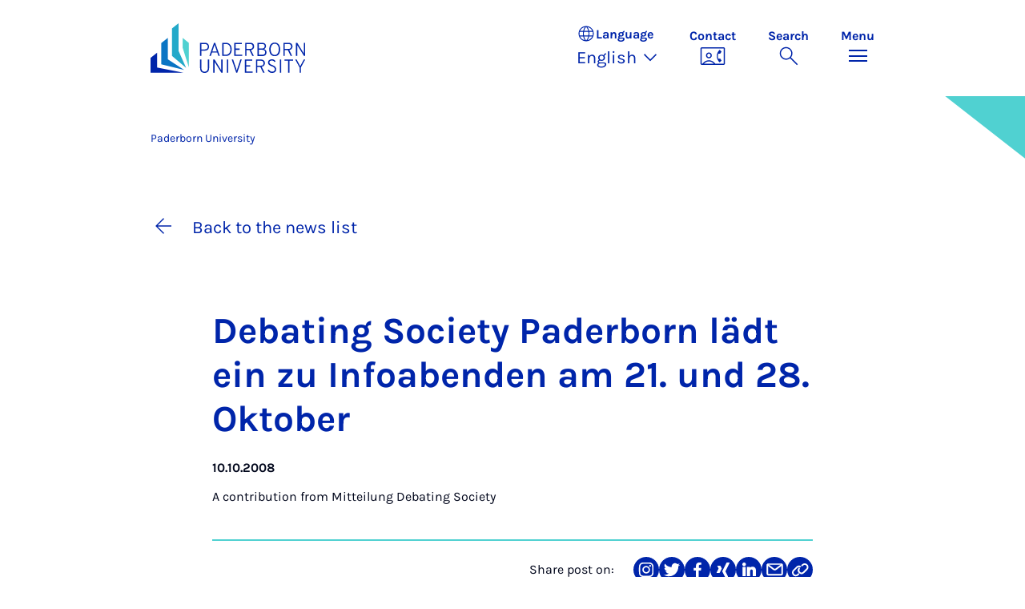

--- FILE ---
content_type: text/html; charset=utf-8
request_url: https://www.uni-paderborn.de/en/news-item/14141
body_size: 15995
content:
<!DOCTYPE html>
<html lang="en">
<head>

<meta charset="utf-8">
<!-- 
	Copyright Universität Paderborn

	This website is powered by TYPO3 - inspiring people to share!
	TYPO3 is a free open source Content Management Framework initially created by Kasper Skaarhoj and licensed under GNU/GPL.
	TYPO3 is copyright 1998-2026 of Kasper Skaarhoj. Extensions are copyright of their respective owners.
	Information and contribution at https://typo3.org/
-->


<link rel="icon" href="/_assets/2fef5a57ccfb6518b32ca960619c0f44/Icons/favicon.ico" type="image/vnd.microsoft.icon">
<title>Debating Society Paderborn lädt ein zu Infoabenden am 21. und 28. Oktober | </title>
<meta name="generator" content="TYPO3 CMS">
<meta name="description" content="Zu Infoabenden lädt die studentische Initiative Debating Society Paderborn, der englischsprachige Debattierclub der Universität Paderborn, ein. Die Veranstaltungen finden am 21. und 28. Oktober auf dem Campus um jeweils 20 Uhr im Raum C 3.212 statt.">
<meta name="viewport" content="width=device-width, initial-scale=1, minimum-scale=1, maximum-scale=5">
<meta property="og:title" content="Debating Society Paderborn lädt ein zu Infoabenden am 21. und 28. Oktober">
<meta property="og:type" content="article">
<meta property="og:url" content="https://www.uni-paderborn.de/en/news-item/14141">
<meta property="og:site_name" content="Uni Paderborn">
<meta property="og:image" content="https://www.uni-paderborn.de/fileadmin/news_import/P1000955.JPG">
<meta property="og:image:width" content="1024">
<meta property="og:image:height" content="768">
<meta property="og:description" content="Zu Infoabenden lädt die studentische Initiative Debating Society Paderborn, der englischsprachige Debattierclub der Universität Paderborn, ein. Die Veranstaltungen finden am 21. und 28. Oktober auf dem Campus um jeweils 20 Uhr im Raum C 3.212 statt.">
<meta name="twitter:card" content="summary">
<meta property="upb:pageid" content="191">
<meta property="upb:changed" content="16.06.2024 21:58:14">
<meta property="upb:changedts" content="1718567894">
<meta name="copyright" content="Universität Paderborn">


<link rel="stylesheet" href="/typo3temp/assets/compressed/merged-651ef7f60a1f7281557e400a5c662884-11f13ed3c799fcf4dfcaa548e827ef6a.css.gz?1768800185" media="all">
<link href="/_assets/41f313ddc60e6583fa91411440628db0/Dist/Css/stage.min.css?1768558488" rel="stylesheet" >
<link href="/_assets/41f313ddc60e6583fa91411440628db0/Dist/Css/anchor-navigation.min.css?1768558488" rel="stylesheet" >
<link href="/_assets/41f313ddc60e6583fa91411440628db0/Dist/Css/breadcrumb.min.css?1768558488" rel="stylesheet" >






<link rel="apple-touch-icon" sizes="57x57" href="/typo3conf/ext/upb_base/Resources/Public/Icons/favicons/apple-icon-57x57.png">
<link rel="apple-touch-icon" sizes="60x60" href="/typo3conf/ext/upb_base/Resources/Public/Icons/favicons/apple-icon-60x60.png">
<link rel="apple-touch-icon" sizes="72x72" href="/typo3conf/ext/upb_base/Resources/Public/Icons/favicons/apple-icon-72x72.png">
<link rel="apple-touch-icon" sizes="76x76" href="/typo3conf/ext/upb_base/Resources/Public/Icons/favicons/apple-icon-76x76.png">
<link rel="apple-touch-icon" sizes="114x114" href="/typo3conf/ext/upb_base/Resources/Public/Icons/favicons/apple-icon-114x114.png">
<link rel="apple-touch-icon" sizes="120x120" href="/typo3conf/ext/upb_base/Resources/Public/Icons/favicons/apple-icon-120x120.png">
<link rel="apple-touch-icon" sizes="144x144" href="/typo3conf/ext/upb_base/Resources/Public/Icons/favicons/apple-icon-144x144.png">
<link rel="apple-touch-icon" sizes="152x152" href="/typo3conf/ext/upb_base/Resources/Public/Icons/favicons/apple-icon-152x152.png">
<link rel="apple-touch-icon" sizes="180x180" href="/typo3conf/ext/upb_base/Resources/Public/Icons/favicons/apple-icon-180x180.png">
<link rel="icon" type="image/png" href="/typo3conf/ext/upb_base/Resources/Public/Icons/favicons/favicon-32x32.png" sizes="32x32">
<link rel="icon" type="image/png" href="/typo3conf/ext/upb_base/Resources/Public/Icons/favicons/favicon-96x96.png" sizes="96x96">
<link rel="icon" type="image/png" href="/typo3conf/ext/upb_base/Resources/Public/Icons/favicons/favicon-16x16.png" sizes="16x16">


<meta name="msapplication-TileImage" content="/typo3conf/ext/upb_base/Resources/Public/Icons/favicons/ms-icon-144x144.png">
<link href="/typo3conf/ext/upb/Resources/Public/Files/fonts/fontawesome-webfont.woff2" as="font" crossorigin>
<link rel="canonical" href="https://www.uni-paderborn.de/en/news-item/14141"/>

<link rel="alternate" hreflang="de-DE" href="https://www.uni-paderborn.de/nachricht/14141"/>
<link rel="alternate" hreflang="en-GB" href="https://www.uni-paderborn.de/en/news-item/14141"/>
<link rel="alternate" hreflang="x-default" href="https://www.uni-paderborn.de/nachricht/14141"/>
</head>
<body>

    
    

    
    








<header class="main-header sticky-top w-100">
    <nav class="navbar">
        <div class="container">
            
                    
                            <a class="navbar-brand" title="To the homepage" href="/en/">
                                <img alt="UPB Logo" src="/_assets/41f313ddc60e6583fa91411440628db0/Dist/Media/images/upb-logo-en.svg" width="384" height="123" />
                            </a>
                        
                
            <div class="d-flex navbar-actions">
                <div class="navbar-action-item d-none d-lg-block lang-switch">
                    <button class="navbar-button" data-bs-toggle="popover" data-bs-placement="bottom"
                            data-bs-offset="-40,0" data-bs-content-id="popover-content" tabindex="0" role="button">
                        <span class="header">
                            <span>Language</span>
                            
<svg xmlns="http://www.w3.org/2000/svg" class="icon "><use xlink:href="#icon-language"></use></svg>

                            <span class="label">Language</span>
                        </span>
                        
                            
                        
                            
                                <span class="lang">English
<svg xmlns="http://www.w3.org/2000/svg" class="icon "><use xlink:href="#icon-expand_more"></use></svg>
</span>
                            
                        
                            
                        
                    </button>
                </div>
                
                    <div class="navbar-action-item d-none d-lg-block contact">
                        <a class="navbar-button" title="Continue to contact" href="/en/contact">
                            <span>Contact</span>
                            
<svg xmlns="http://www.w3.org/2000/svg" class="icon "><use xlink:href="#icon-contact_phone"></use></svg>

                        </a>
                    </div>
                
                <div class="d-flex navbar-actions_main">
                    <ul class="navbar-actions_main-items">
                        
                            <li class="d-none d-lg-block navbar-action-item">
                                <button class="navbar-button navbar-button--collapse-search" type="button"
                                        aria-controls="searchBarUPB" aria-expanded="false" aria-label="Toggle search">
                                    <span>Search</span>
                                    
<svg xmlns="http://www.w3.org/2000/svg" class="icon icon-open search"><use xlink:href="#icon-search"></use></svg>

                                    
<svg xmlns="http://www.w3.org/2000/svg" class="icon icon-close close"><use xlink:href="#icon-close"></use></svg>

                                </button>
                            </li>
                        
                        <li class="navbar-action-item">
                            <button class="navbar-button navbar-button--collapse-menu" type="button"
                                    aria-controls="navbarUPB" aria-expanded="false" aria-label="Toggle menu">
                                <span>Menu</span>
                                <div class="css-icon-wrapper">
                                    <div class="menu-toggle-icon"></div>
                                </div>
                            </button>
                        </li>
                    </ul>
                </div>
            </div>
        </div>
        <div id="popover-content" class="language-switcher d-none">
            <ul class="list-group list-group-flush">
                
                    
                    
                    
                        <li class="list-group-item" aria-current="false">
                            <a class="d-block" href="/nachricht/14141">Deutsch</a>
                        </li>
                    
                
                    
                    
                    
                        <li class="list-group-item active" aria-current="true">
                            <a class="d-block" href="/en/news-item/14141">English</a>
                        </li>
                    
                
                    
                    
                    
                
            </ul>
        </div>
    </nav>
    <nav class="navbar-collapse navbar-navigation bg-white collapse" id="navbarUPB">
        
<div class="container">
    <div class="row">
        <div class="col overflow-auto-mobile">
            <div class="controls">
                <button type="button" class="close-submenu">
                    Back
                </button>
                <ul class="breadcrumb" aria-label="breadcrumb">
                    <li>
                        <button type="button" aria-label="Back to main menu">
                            Main Menu
                        </button>
                    </li>
                </ul>
            </div>
            <div class="menu-wrapper">
                <div class="grid">
                    <ul class="main-menu" role="menubar">
                        
                            <li>
                                
                                        <button type="button" title="toggle submenu" class="toggle-submenu">
                                            Studies
                                            
<svg xmlns="http://www.w3.org/2000/svg" class="icon "><use xlink:href="#icon-arrow_forward"></use></svg>

                                        </button>
                                    
                                
                                    
    <ul role="menu">
        <li>
            <a href="/en/studies" role="">
                    Open Page &quot;Studies&quot;
            </a>
        </li>
        
            <li>
                
                        <a href="https://www.uni-paderborn.de/en/studies/international-office" role="">
                            Prospective students
                        </a>
                    
                
            </li>
        
            <li>
                
                        <a href="/en/studies/students" role="">
                            Students
                        </a>
                    
                
            </li>
        
            <li>
                
                        <a href="/en/studies/schools-teachers" role="">
                            School &amp; teachers
                        </a>
                    
                
            </li>
        
    </ul>

                                
                            </li>
                        
                            <li>
                                
                                        <button type="button" title="toggle submenu" class="toggle-submenu">
                                            Teaching
                                            
<svg xmlns="http://www.w3.org/2000/svg" class="icon "><use xlink:href="#icon-arrow_forward"></use></svg>

                                        </button>
                                    
                                
                                    
    <ul role="menu">
        <li>
            <a href="/en/teaching" role="">
                    Open Page &quot;Teaching&quot;
            </a>
        </li>
        
            <li>
                
                        <button type="button" title="toggle submenu" class="toggle-submenu">
                            Profile
                            
<svg xmlns="http://www.w3.org/2000/svg" class="icon "><use xlink:href="#icon-arrow_forward"></use></svg>

                        </button>
                    
                
                    
    <ul role="menu">
        <li>
            <a href="/en/teaching" role="">
                    Open Page &quot;Profile&quot;
            </a>
        </li>
        
            <li>
                
                        <a href="/en/teaching/profile/academic-mission-statement" role="">
                            Academic Mission Statement
                        </a>
                    
                
            </li>
        
            <li>
                
                        <a href="/en/teaching/profile/digitalization-e-learning" role="">
                            Digitalization &amp; E-Learning
                        </a>
                    
                
            </li>
        
            <li>
                
                        <a href="/en/teaching/profile/open-source" role="">
                            Open Source
                        </a>
                    
                
            </li>
        
    </ul>

                
            </li>
        
            <li>
                
                        <button type="button" title="toggle submenu" class="toggle-submenu">
                            Teaching
                            
<svg xmlns="http://www.w3.org/2000/svg" class="icon "><use xlink:href="#icon-arrow_forward"></use></svg>

                        </button>
                    
                
                    
    <ul role="menu">
        <li>
            <a href="/en/teaching" role="">
                    Open Page &quot;Teaching&quot;
            </a>
        </li>
        
            <li>
                
                        <a href="/en/teaching/teaching/competence-oriented-education" role="">
                            Competence-Oriented Education
                        </a>
                    
                
            </li>
        
            <li>
                
                        <a href="/en/teaching/teaching/exam-design" role="">
                            Exam design
                        </a>
                    
                
            </li>
        
            <li>
                
                        <a href="/en/teaching/teaching/organizing-courses" role="">
                            Organizing Courses
                        </a>
                    
                
            </li>
        
            <li>
                
                        <a href="/en/teaching/teaching/course-evaluations" role="">
                            Course Evaluations
                        </a>
                    
                
            </li>
        
            <li>
                
                        <a href="/en/teaching/teaching/general-education-requirements-studium-generale" role="">
                            General Education Requirements
                        </a>
                    
                
            </li>
        
            <li>
                
                        <a href="/en/teaching/teaching/upb-for-future" role="">
                            Lecture series on sustainability
                        </a>
                    
                
            </li>
        
    </ul>

                
            </li>
        
            <li>
                
                        <a href="/en/teaching/ai-in-teaching" role="">
                            AI in teaching
                        </a>
                    
                
            </li>
        
            <li>
                
                        <button type="button" title="toggle submenu" class="toggle-submenu">
                            Digital Teaching
                            
<svg xmlns="http://www.w3.org/2000/svg" class="icon "><use xlink:href="#icon-arrow_forward"></use></svg>

                        </button>
                    
                
                    
    <ul role="menu">
        <li>
            <a href="/en/teaching/digital-teaching" role="">
                    Open Page &quot;Digital Teaching&quot;
            </a>
        </li>
        
            <li>
                
                        <a href="/en/teaching/digital-teaching" role="">
                            Digital Teaching
                        </a>
                    
                
            </li>
        
            <li>
                
                        <a href="/en/teaching/digital-teaching/digitize-teaching-materials" role="">
                            Digital learning rooms
                        </a>
                    
                
            </li>
        
            <li>
                
                        <a href="/en/teaching/digital-teaching/digital-test-formats-for-written-examinations" role="">
                            Digital test formats
                        </a>
                    
                
            </li>
        
            <li>
                
                        <a href="/en/teaching/digital-teaching/overview-of-approved-software-for-online-exams" role="">
                            Digital test formats
                        </a>
                    
                
            </li>
        
            <li>
                
                        <a href="/en/teaching/digital-teaching/digital-tools" role="">
                            Digital tools
                        </a>
                    
                
            </li>
        
            <li>
                
                        <a href="/en/teaching/ai-in-teaching" role="">
                            AI in teaching
                        </a>
                    
                
            </li>
        
            <li>
                
                        <a href="/en/teaching/digital-teaching/faqs" role="">
                            FAQs
                        </a>
                    
                
            </li>
        
    </ul>

                
            </li>
        
            <li>
                
                        <button type="button" title="toggle submenu" class="toggle-submenu">
                            Qualification and service
                            
<svg xmlns="http://www.w3.org/2000/svg" class="icon "><use xlink:href="#icon-arrow_forward"></use></svg>

                        </button>
                    
                
                    
    <ul role="menu">
        <li>
            <a href="/en/teaching" role="">
                    Open Page &quot;Qualification and service&quot;
            </a>
        </li>
        
            <li>
                
                        <a href="/en/teaching/qualification-and-service/higher-education-development-unit-hedu-for-innovation-in-education-and-university-didactics" role="">
                            Higher Education Development Unit
                        </a>
                    
                
            </li>
        
            <li>
                
                        <a href="/en/teaching/qualification-and-service/writing-center-kompetenzzentrum-schreiben" role="">
                            Writing Center
                        </a>
                    
                
            </li>
        
            <li>
                
                        <a href="/en/teaching/qualification-and-service/internal-professional-development-and-further-education" role="">
                            Internal Professional Development and Further Education
                        </a>
                    
                
            </li>
        
            <li>
                
                        <a href="/en/teaching/qualification-and-service/interdisciplinary-cooperation-to-improve-quality-in-teacher-education" role="">
                            Interdisciplinary Cooperation to Improve Quality in Teacher Education (PLAZ)
                        </a>
                    
                
            </li>
        
            <li>
                
                        <a href="/en/teaching/qualification-and-service/faculty-specific-initiatives" role="">
                            Faculty-Specific Initiatives
                        </a>
                    
                
            </li>
        
            <li>
                
                        <a href="/en/teaching/qualification-and-service/internationally-focused-academics" role="">
                            Internationally Focused Academics
                        </a>
                    
                
            </li>
        
    </ul>

                
            </li>
        
            <li>
                
                        <button type="button" title="toggle submenu" class="toggle-submenu">
                            Educational innovations
                            
<svg xmlns="http://www.w3.org/2000/svg" class="icon "><use xlink:href="#icon-arrow_forward"></use></svg>

                        </button>
                    
                
                    
    <ul role="menu">
        <li>
            <a href="/en/teaching" role="">
                    Open Page &quot;Educational innovations&quot;
            </a>
        </li>
        
            <li>
                
                        <a href="/en/teaching/educational-innovations/teaching-awards-at-upb" role="">
                            Teaching Awards at UPB
                        </a>
                    
                
            </li>
        
            <li>
                
                        <a href="/en/teaching/educational-innovations/fellowship" role="">
                            Fellowship
                        </a>
                    
                
            </li>
        
            <li>
                
                        <a href="/en/teaching/educational-innovations/best-practices-teaching-symposium-tag-der-lehre" role="">
                            Best-Practices Teaching Symposium
                        </a>
                    
                
            </li>
        
            <li>
                
                        <a href="/en/teaching/educational-innovations/teaching-projects" role="">
                            Teaching Projects
                        </a>
                    
                
            </li>
        
            <li>
                
                        <a href="/en/teaching/educational-innovations/e-learning-label" role="">
                            E-Learning Label
                        </a>
                    
                
            </li>
        
    </ul>

                
            </li>
        
            <li>
                
                        <button type="button" title="toggle submenu" class="toggle-submenu">
                            Teaching research networks
                            
<svg xmlns="http://www.w3.org/2000/svg" class="icon "><use xlink:href="#icon-arrow_forward"></use></svg>

                        </button>
                    
                
                    
    <ul role="menu">
        <li>
            <a href="/en/teaching" role="">
                    Open Page &quot;Teaching research networks&quot;
            </a>
        </li>
        
            <li>
                
                        <a href="/en/teaching/teaching-research-networks/dh-nrw-projects" role="">
                            DH.NRW
                        </a>
                    
                
            </li>
        
            <li>
                
                        <a href="/en/lehre/lehrforschungsverbuende/stiftung-innovation-in-der-hochschullehre" role="">
                            Foundation for Innovation in Higher Education
                        </a>
                    
                
            </li>
        
            <li>
                
                        <a href="/en/teaching/teaching-research-networks/centre-for-higher-mathematics-education-khdm-kompetenzzentrums-hochschuldidaktik-mathematik" role="">
                            Centre for Higher Mathematics Education (khdm)
                        </a>
                    
                
            </li>
        
            <li>
                
                        <a href="/en/teaching/qpl" role="">
                            Academic quality
                        </a>
                    
                
            </li>
        
    </ul>

                
            </li>
        
    </ul>

                                
                            </li>
                        
                            <li>
                                
                                        <button type="button" title="toggle submenu" class="toggle-submenu">
                                            Research
                                            
<svg xmlns="http://www.w3.org/2000/svg" class="icon "><use xlink:href="#icon-arrow_forward"></use></svg>

                                        </button>
                                    
                                
                                    
    <ul role="menu">
        <li>
            <a href="/en/research" role="">
                    Open Page &quot;Research&quot;
            </a>
        </li>
        
            <li>
                
                        <button type="button" title="toggle submenu" class="toggle-submenu">
                            Research profile
                            
<svg xmlns="http://www.w3.org/2000/svg" class="icon "><use xlink:href="#icon-arrow_forward"></use></svg>

                        </button>
                    
                
                    
    <ul role="menu">
        <li>
            <a href="/en/research/research-profile" role="">
                    Open Page &quot;Research profile&quot;
            </a>
        </li>
        
            <li>
                
                        <a href="/en/navigation/main-menu/research/research-profile/key-research-areas" role="">
                            Key research areas
                        </a>
                    
                
            </li>
        
            <li>
                
                        <a href="/en/navigation/main-menu/research/research-profile/interdisciplinary-research-institutes" role="">
                            Interdisciplinary research institutes
                        </a>
                    
                
            </li>
        
            <li>
                
                        <a href="/en/navigation/main-menu/research/research-profile/research-in-the-faculties" role="">
                            Research in the faculties
                        </a>
                    
                
            </li>
        
            <li>
                
                        <a href="/en/research/research-profile/collaborative-research-centers" role="">
                            Collaborative Research Centres
                        </a>
                    
                
            </li>
        
            <li>
                
                        <a href="/en/research/research-profile/graduate-programmes" role="">
                            Graduate Programmes and Schools
                        </a>
                    
                
            </li>
        
            <li>
                
                        <a href="/en/research/research-profile/research-units" role="">
                            DFG Research Units
                        </a>
                    
                
            </li>
        
            <li>
                
                        <a href="/en/research/research-profile/dfg-priority-programmes" role="">
                            DFG Priority Programmes
                        </a>
                    
                
            </li>
        
            <li>
                
                        <a href="/en/research/research-profile/erc-grants" role="">
                            ERC Grants
                        </a>
                    
                
            </li>
        
            <li>
                
                        <a href="/en/research/research-profile/gottfried-wilhelm-leibniz-and-heinz-maier-leibnitz-prize-winners" role="">
                            Leibniz Prize Winners
                        </a>
                    
                
            </li>
        
    </ul>

                
            </li>
        
            <li>
                
                        <button type="button" title="toggle submenu" class="toggle-submenu">
                            Academic career
                            
<svg xmlns="http://www.w3.org/2000/svg" class="icon "><use xlink:href="#icon-arrow_forward"></use></svg>

                        </button>
                    
                
                    
    <ul role="menu">
        <li>
            <a href="/en/research/academic-career" role="">
                    Open Page &quot;Academic career&quot;
            </a>
        </li>
        
            <li>
                
                        <a href="/en/earlycareer" role="">
                            Early career stages
                        </a>
                    
                
            </li>
        
            <li>
                
                        <a href="/en/zv/4-5/staff-development/professors" role="">
                            Professorship at Paderborn University
                        </a>
                    
                
            </li>
        
            <li>
                
                        <a href="/en/zv/4-4/stellenangebote" role="">
                            Job portal
                        </a>
                    
                
            </li>
        
            <li>
                
                        <a href="/en/zv/4-5/staff-development" role="">
                            University as an employer
                        </a>
                    
                
            </li>
        
    </ul>

                
            </li>
        
            <li>
                
                        <button type="button" title="toggle submenu" class="toggle-submenu">
                            Research services
                            
<svg xmlns="http://www.w3.org/2000/svg" class="icon "><use xlink:href="#icon-arrow_forward"></use></svg>

                        </button>
                    
                
                    
    <ul role="menu">
        <li>
            <a href="/en/research/research-funding-and-services" role="">
                    Open Page &quot;Research services&quot;
            </a>
        </li>
        
            <li>
                
                        <a href="/en/research/funding-and-application-advice" role="">
                            Funding and application advice
                        </a>
                    
                
            </li>
        
            <li>
                
                        <a href="/en/research/legal-advice-in-research-and-development" role="">
                            Legal advice in research and development
                        </a>
                    
                
            </li>
        
            <li>
                
                        <a href="/en/university/ethics-committee" role="">
                            Ethics Committee
                        </a>
                    
                
            </li>
        
            <li>
                
                        <a href="/en/research/research-information-kdsf-at-upb" role="">
                            Research Information at UPB
                        </a>
                    
                
            </li>
        
            <li>
                
                        <a href="/en/research/funding-and-application-advice/research-data" role="">
                            Research data management
                        </a>
                    
                
            </li>
        
            <li>
                
                        <a href="https://digital.ub.uni-paderborn.de/ubpb" role="">
                            Publication Service of the University Library
                        </a>
                    
                
            </li>
        
            <li>
                
                        <a href="https://www.ub.uni-paderborn.de/en/publish/open-access" role="">
                            Open Access Portal
                        </a>
                    
                
            </li>
        
            <li>
                
                        <a href="/en/research/patents" role="">
                            Inventions &amp; patents
                        </a>
                    
                
            </li>
        
            <li>
                
                        <a href="https://www.tecup.de" role="">
                            Start-ups and entrepreneurship
                        </a>
                    
                
            </li>
        
            <li>
                
                        <a href="/en/research/network-for-interdisziplinary-research" role="">
                            Network for Interdisciplinary Research
                        </a>
                    
                
            </li>
        
            <li>
                
                        <a href="/en/research/fk" role="">
                            Internal grants (Committee for Research and Junior Academics)
                        </a>
                    
                
            </li>
        
    </ul>

                
            </li>
        
            <li>
                
                        <button type="button" title="toggle submenu" class="toggle-submenu">
                            Research culture
                            
<svg xmlns="http://www.w3.org/2000/svg" class="icon "><use xlink:href="#icon-arrow_forward"></use></svg>

                        </button>
                    
                
                    
    <ul role="menu">
        <li>
            <a href="/en/research/research-culture" role="">
                    Open Page &quot;Research culture&quot;
            </a>
        </li>
        
            <li>
                
                        <a href="/en/equality/equal-opportunities-officer/awards/equal-opportunities-in-research" role="">
                            Research-Oriented Standards on Gender Equality
                        </a>
                    
                
            </li>
        
            <li>
                
                        <a href="/en/equality/equal-opportunities-officer/programs-opportunities-and-support/advising-on-equal-opportunity-aspects-when-applying-for-research-grants" role="">
                            Gender &amp; Diversity Consulting
                        </a>
                    
                
            </li>
        
            <li>
                
                        <a href="/en/university/ethics-committee" role="">
                            Ethics committee
                        </a>
                    
                
            </li>
        
            <li>
                
                        <a href="/en/research/good-scientific-practice" role="">
                            Good Research Practice
                        </a>
                    
                
            </li>
        
            <li>
                
                        <a href="/en/research/research-culture/hrs4r-human-resources-strategy-for-researchers" role="">
                            Human Resources Strategy for Researchers
                        </a>
                    
                
            </li>
        
    </ul>

                
            </li>
        
    </ul>

                                
                            </li>
                        
                            <li>
                                
                                        <button type="button" title="toggle submenu" class="toggle-submenu">
                                            Transfer
                                            
<svg xmlns="http://www.w3.org/2000/svg" class="icon "><use xlink:href="#icon-arrow_forward"></use></svg>

                                        </button>
                                    
                                
                                    
    <ul role="menu">
        <li>
            <a href="/en/transfer" role="">
                    Open Page &quot;Transfer&quot;
            </a>
        </li>
        
            <li>
                
                        <a href="/en/transfer/creating-together" role="">
                            Creating together
                        </a>
                    
                
            </li>
        
            <li>
                
                        <a href="/en/transfer/innovating-together" role="">
                            Innovating together
                        </a>
                    
                
            </li>
        
            <li>
                
                        <a href="/en/transfer/reflecting-together" role="">
                            Reflecting together
                        </a>
                    
                
            </li>
        
            <li>
                
                        <a href="/en/transfer/translate-to-english-kontakte" role="">
                            Contacts
                        </a>
                    
                
            </li>
        
    </ul>

                                
                            </li>
                        
                            <li>
                                
                                        <button type="button" title="toggle submenu" class="toggle-submenu">
                                            International
                                            
<svg xmlns="http://www.w3.org/2000/svg" class="icon "><use xlink:href="#icon-arrow_forward"></use></svg>

                                        </button>
                                    
                                
                                    
    <ul role="menu">
        <li>
            <a href="/en/international" role="">
                    Open Page &quot;International&quot;
            </a>
        </li>
        
            <li>
                
                        <a href="/en/international/international-profile" role="">
                            International Profile
                        </a>
                    
                
            </li>
        
            <li>
                
                        <a href="/en/international/international-campus" role="">
                            International Campus
                        </a>
                    
                
            </li>
        
    </ul>

                                
                            </li>
                        
                            <li>
                                
                                        <button type="button" title="toggle submenu" class="toggle-submenu">
                                            University
                                            
<svg xmlns="http://www.w3.org/2000/svg" class="icon "><use xlink:href="#icon-arrow_forward"></use></svg>

                                        </button>
                                    
                                
                                    
    <ul role="menu">
        <li>
            <a href="/en/university" role="">
                    Open Page &quot;University&quot;
            </a>
        </li>
        
            <li>
                
                        <button type="button" title="toggle submenu" class="toggle-submenu">
                            About us
                            
<svg xmlns="http://www.w3.org/2000/svg" class="icon "><use xlink:href="#icon-arrow_forward"></use></svg>

                        </button>
                    
                
                    
    <ul role="menu">
        <li>
            <a href="/en/university" role="">
                    Open Page &quot;About us&quot;
            </a>
        </li>
        
            <li>
                
                        <a href="/en/university/mission-statement" role="">
                            Mission Statement
                        </a>
                    
                
            </li>
        
            <li>
                
                        <a href="/en/university/press-communications-and-marketing-office/geschichte-der-hochschule" role="">
                            History
                        </a>
                    
                
            </li>
        
            <li>
                
                        <a href="/en/university/honours-by-the-university" role="">
                            Important Personalities and Pioneers
                        </a>
                    
                
            </li>
        
            <li>
                
                        <a href="/en/university/university-society-paderborn" role="">
                            University Society
                        </a>
                    
                
            </li>
        
            <li>
                
                        <a href="/en/alumni" role="">
                            Alumni
                        </a>
                    
                
            </li>
        
            <li>
                
                        <a href="http://www.unishop-paderborn.de" role="">
                            Unishop
                        </a>
                    
                
            </li>
        
    </ul>

                
            </li>
        
            <li>
                
                        <button type="button" title="toggle submenu" class="toggle-submenu">
                            Our organisation
                            
<svg xmlns="http://www.w3.org/2000/svg" class="icon "><use xlink:href="#icon-arrow_forward"></use></svg>

                        </button>
                    
                
                    
    <ul role="menu">
        <li>
            <a href="/en/university/organisation-of-the-university" role="">
                    Open Page &quot;Our organisation&quot;
            </a>
        </li>
        
            <li>
                
                        <a href="/en/university/executive-board" role="">
                            Executive Board
                        </a>
                    
                
            </li>
        
            <li>
                
                        <a href="/en/university/advisory-board" role="">
                            Advisory Board
                        </a>
                    
                
            </li>
        
            <li>
                
                        <a href="/en/university/senate" role="">
                            Senate
                        </a>
                    
                
            </li>
        
            <li>
                
                        <a href="/en/faculties" role="">
                            Faculties
                        </a>
                    
                
            </li>
        
            <li>
                
                        <a href="/en/zv" role="">
                            Central University Administration
                        </a>
                    
                
            </li>
        
            <li>
                
                        <a href="/en/university/central-scientific-institutions" role="">
                            Central research institutes
                        </a>
                    
                
            </li>
        
            <li>
                
                        <a href="/en/university/central-operating-units" role="">
                            Central operating units
                        </a>
                    
                
            </li>
        
            <li>
                
                        <a href="/en/university/agencies-and-authorised-representatives" role="">
                            Agencies and authorised representatives
                        </a>
                    
                
            </li>
        
            <li>
                
                        <a href="/en/university/contact-and-advice-centres" role="">
                            Contact points and Advice Centres
                        </a>
                    
                
            </li>
        
            <li>
                
                        <a href="/en/university/university-committees" role="">
                            University Committees
                        </a>
                    
                
            </li>
        
    </ul>

                
            </li>
        
            <li>
                
                        <button type="button" title="toggle submenu" class="toggle-submenu">
                            Working at UPB
                            
<svg xmlns="http://www.w3.org/2000/svg" class="icon "><use xlink:href="#icon-arrow_forward"></use></svg>

                        </button>
                    
                
                    
    <ul role="menu">
        <li>
            <a href="/en/university/paderborn-university-as-an-employer" role="">
                    Open Page &quot;Working at UPB&quot;
            </a>
        </li>
        
            <li>
                
                        <a href="/en/zv/4-4/stellenangebote" role="">
                            Vacancies
                        </a>
                    
                
            </li>
        
            <li>
                
                        <a href="/en/equality" role="">
                            Equality, Compatibility and Diversity
                        </a>
                    
                
            </li>
        
            <li>
                
                        <a href="/en/university/international-relations/welcomeservices" role="">
                            Welcome Services
                        </a>
                    
                
            </li>
        
            <li>
                
                        <a href="/en/zv/4-5/staff-development" role="">
                            Personnel development
                        </a>
                    
                
            </li>
        
            <li>
                
                        <a href="/en/earlycareer" role="">
                            Scientific career paths
                        </a>
                    
                
            </li>
        
            <li>
                
                        <a href="/en/university/dual-career-couples" role="">
                            Dual Career Service
                        </a>
                    
                
            </li>
        
            <li>
                
                        <a href="/en/university/healthy-university" role="">
                            Healthy university
                        </a>
                    
                
            </li>
        
            <li>
                
                        <a href="/en/studies/social-sporting-and-cultural-activities-at-paderborn-university" role="">
                            Social, sporting and cultural activities
                        </a>
                    
                
            </li>
        
    </ul>

                
            </li>
        
            <li>
                
                        <a href="/en/university/how-to-get-here-campus-map" role="">
                            Maps &amp; directions
                        </a>
                    
                
            </li>
        
    </ul>

                                
                            </li>
                        
                            <li>
                                
                                        <button type="button" title="toggle submenu" class="toggle-submenu">
                                            Faculties
                                            
<svg xmlns="http://www.w3.org/2000/svg" class="icon "><use xlink:href="#icon-arrow_forward"></use></svg>

                                        </button>
                                    
                                
                                    
    <ul role="menu">
        <li>
            <a href="/en/faculties" role="">
                    Open Page &quot;Faculties&quot;
            </a>
        </li>
        
            <li>
                
                        <a href="https://kw.uni-paderborn.de" role="">
                            Faculty of Arts and Humanities
                        </a>
                    
                
            </li>
        
            <li>
                
                        <a href="https://wiwi.uni-paderborn.de" role="">
                            Faculty of Business Administration and Economics
                        </a>
                    
                
            </li>
        
            <li>
                
                        <a href="https://nw.uni-paderborn.de" role="">
                            Faculty of Science
                        </a>
                    
                
            </li>
        
            <li>
                
                        <a href="https://mb.uni-paderborn.de" role="">
                            Faculty of Mechanical Engineering
                        </a>
                    
                
            </li>
        
            <li>
                
                        <a href="http://www.eim.uni-paderborn.de" role="">
                            Faculty of Computer Science, Electrical Engineering and Mathematics
                        </a>
                    
                
            </li>
        
    </ul>

                                
                            </li>
                        
                            <li>
                                
                                        
                                                <a href="/en/university/press-communications-marketing/press-room" role="menuitem">
                                                    Press
                                                </a>
                                            
                                    
                                
                            </li>
                        
                    </ul>
                    <div class="active-submenu"></div>
                </div>
            </div>
            <div class="more-links">
                
                
            </div>
        </div>
    </div>
</div>





    </nav>
    <div class="navbar-collapse navbar-search bg-white collapse" id="searchBarUPB">
        <div class="container">
            <form class="form-inline" id="searchbox_000811303303555764227:ajae23nnrte"
                  action="https://www.google.com/cse" accept-charset="utf-8">
                <input type="hidden" name="cx" value="000811303303555764227:ajae23nnrte" />
                <input type="hidden" name="cof" value="FORID:0" />
                <div class="input-group">
                    <input class="form-control" type="search" name="q"
                        placeholder="Search (Google)"
                        aria-label="Search">
                    <button class="btn btn-primary search-submit-btn" type="submit">
                        
<svg xmlns="http://www.w3.org/2000/svg" class="icon icon-open"><use xlink:href="#icon-search"></use></svg>

                    </button>
                </div>
            </form>
            <script type="text/javascript">
                let form = document.getElementById("searchbox_000811303303555764227:ajae23nnrte");
                form.action='/en/search';
                form.cof.value='FORID:11';
            </script>
        </div>
    </div>
</header>



    
    






        
            



<section id="header" class="stage small">
    <div class="image">
        
                
                    



    
        
    

    
    
    <figure class="">
        <picture>
            
            
            
                
        
                
                <source srcset="/fileadmin/home/upb-buehne1.png" media="(max-width: 768px)" />
            
    
            
            
                
        
                
                <source srcset="/fileadmin/home/upb-buehne1.png" media="(max-width: 992px)" />
            
    
            
            
                
        
                
                <source srcset="/fileadmin/home/upb-buehne1.png" media="(max-width: 1200px)" />
            
    
            
            
                    <img itemprop="image" class="img-fluid" loading="lazy" src="/fileadmin/home/upb-buehne1.png" width="6000" height="1263" alt="" />
                
        </picture>
    </figure>



                
            
    </div>
</section>


        
    



    
        
        




<nav class="navbar navbar-scrollspy navbar-expand-xl sticky-top">
    <div class="container">
        <div class="row g-0">
            <div class="navbar-mobile">
                <a class="navbar-title text-primary text-decoration-none d-xl-none" href="#"></a>
                <button class="navbar-toggler d-xl-none" type="button" data-bs-toggle="collapse"
                        data-bs-target="#navbarScroll-0" aria-controls="navbarScroll" aria-expanded="false"
                        aria-label="Toggle navigation">
                    
<svg xmlns="http://www.w3.org/2000/svg" class="icon "><use xlink:href="#icon-expand_more"></use></svg>

                </button>
                <div id="navbarScroll-0" class="collapse navbar-collapse">
                    <div id="main-scroll-nav" class="navbar-nav navbar-nav-scroll">
                        
                    </div>
                    <div class="navbar-nav-scroll-buttons" hidden>
                        <button class="navbar-nav-scroll-button navbar-nav-scroll-button-left" type="button">
                            
<svg xmlns="http://www.w3.org/2000/svg" class="icon "><use xlink:href="#icon-chevron_left"></use></svg>

                        </button>
                        <button class="navbar-nav-scroll-button navbar-nav-scroll-button-right" type="button">
                            
<svg xmlns="http://www.w3.org/2000/svg" class="icon "><use xlink:href="#icon-chevron_right"></use></svg>

                        </button>
                    </div>
                </div>
            </div>
        </div>
    </div>
</nav>



    

    
        

<div class="container container-breadcrumb">
    <nav class="breadcrumb-nav" aria-label="breadcrumb">
        <ol class="breadcrumb" itemscope itemtype="https://schema.org/BreadcrumbList">
            
                
                <li class="breadcrumb-item active"
                    itemtype="https://schema.org/ListItem"
                    itemprop="itemListElement"
                    itemscope
                    >
                    
                            <a href="/en/" itemprop="item" title="Paderborn University">
                                <span itemprop="name">Paderborn University</span>
                            </a>
                        
                    <meta itemprop="position" content="1"/>
                </li>
                
            
        </ol>
    </nav>
</div>


    

    
    
        <main class="main-content">
            <!--TYPO3SEARCH_begin--><div id="c11" class="frame frame-layout-0">
                
                    <a id="c873227"></a>
                
                
                    



                
                
                    



                
                

    
    



<article class="news-detail" itemscope="itemscope" itemtype="https://schema.org/NewsArticle">
    

    
            

    
        

        

        

        <div class="container">
            <div class="row justify-content-center">
                
                    <div class="col-12">
                        <div class="news-detail__back">
                            <a class="txt-link" href="/en/news">
                                
<svg xmlns="http://www.w3.org/2000/svg" class="icon "><use xlink:href="#icon-arrow_back"></use></svg>

                                Back to the news list
                            </a>
                        </div>
                    </div>
                

                <div class="col-lg-10 col-xl-8">
                    <header class="news-detail__header">
                        <h1 itemprop="headline" class="hyphened">De&shy;bat&shy;ing So&shy;ci&shy;ety Pader&shy;born lädt ein zu In&shy;foabenden am 21. und 28. Ok&shy;to&shy;ber</h1>
                        <p class="meta">
                            <span class="date" itemprop="datePublished"
                                  content="2008-10-10">
                                    10.10.2008
                            </span>
                            
                            
                        </p>
                        
                            <p class="author" itemprop="author" itemscope="itemscope"
                               itemtype="http://schema.org/Person">
                                A contribution from
                                <span itemprop="name">Mitteilung Debating Society</span>
                            </p>
                        
                    </header>

                    
                        <div class="social-media-share">
                            <div class="row justify-content-end align-items-center">
                                <div class="col-auto">
                                    <p class="m-0">
                                        Share post on:
                                    </p>
                                </div>
                                <div class="col-auto">
                                    <ul class="social-media-sharer">
                                        <li>
                                            <a href="#!" target="_blank" rel="noopener noreferrer" class="btn btn-share"
                                               data-network="instagram" type="button">
                                                <svg width="32" height="32" viewBox="0 0 32 32" fill="none" xmlns="http://www.w3.org/2000/svg">
                                                    <path fill-rule="evenodd" clip-rule="evenodd" d="M23.1075 10.6145C22.9613 10.2199 22.7281 9.86203 22.4245 9.56662C22.1319 9.26377 21.7736 9.02977 21.3763 8.88208C20.8333 8.68203 20.2592 8.57623 19.6794 8.56939C18.7171 8.52713 18.4293 8.51446 15.9936 8.51446C13.5578 8.51446 13.2657 8.51446 12.3034 8.56939C11.725 8.57604 11.1522 8.68185 10.6108 8.88208C10.2183 9.03852 9.86302 9.27323 9.56728 9.57139C9.27154 9.86956 9.04178 10.2247 8.89247 10.6145C8.69095 11.1563 8.58489 11.7279 8.57887 12.3048C8.53161 13.2682 8.52302 13.5724 8.52302 15.9894C8.52302 18.4064 8.52302 18.7149 8.57887 19.6783C8.58539 20.2551 8.69144 20.8267 8.89247 21.3685C9.0409 21.7584 9.2704 22.1134 9.56629 22.411C9.86217 22.7086 10.2179 22.9422 10.6108 23.0968C11.1518 23.299 11.7247 23.4062 12.3034 23.4137C13.2657 23.456 13.5535 23.4644 15.9936 23.4644C18.4336 23.4644 18.7171 23.4644 19.6794 23.4137C20.2595 23.4061 20.8338 23.2989 21.3763 23.0968C21.7726 22.9492 22.1306 22.7168 22.4245 22.4165C22.7262 22.1196 22.9592 21.7621 23.1075 21.3685C23.3064 20.8261 23.4123 20.2549 23.4211 19.6783C23.4641 18.7149 23.4727 18.4107 23.4727 15.9894C23.4727 13.5682 23.4727 13.2682 23.4211 12.3048C23.4129 11.7281 23.3069 11.1569 23.1075 10.6145ZM16.0021 20.6798C15.0567 20.6949 14.1282 20.4329 13.3346 19.9273C12.541 19.4216 11.9184 18.6951 11.5459 17.8403C11.1734 16.9855 11.068 16.0409 11.243 15.127C11.418 14.213 11.8655 13.3709 12.5286 12.7079C13.1917 12.0449 14.0404 11.591 14.9666 11.4039C15.8928 11.2169 16.8546 11.3051 17.7297 11.6574C18.6047 12.0098 19.3534 12.6103 19.8804 13.3825C20.4074 14.1547 20.6888 15.0636 20.6889 15.9937C20.694 16.6041 20.5769 17.2095 20.3441 17.7753C20.1113 18.3412 19.7675 18.8564 19.3323 19.2915C18.8971 19.7267 18.379 20.0733 17.8076 20.3115C17.2362 20.5496 16.6227 20.6748 16.0021 20.6798ZM20.8737 12.2287C20.6529 12.2321 20.4361 12.1707 20.2509 12.0525C20.0657 11.9343 19.9204 11.7646 19.8336 11.5649C19.7467 11.3653 19.7222 11.1447 19.7632 10.9313C19.8042 10.7179 19.9087 10.5213 20.0636 10.3666C20.2185 10.2118 20.4167 10.1059 20.633 10.0623C20.8493 10.0187 21.0739 10.0393 21.2782 10.1217C21.4825 10.204 21.6573 10.3442 21.7804 10.5246C21.9034 10.7049 21.9691 10.9171 21.9691 11.1343C21.9703 11.2769 21.9428 11.4183 21.8884 11.5505C21.8339 11.6827 21.7536 11.803 21.6518 11.9047C21.5501 12.0063 21.429 12.0872 21.2955 12.1428C21.162 12.1984 21.0187 12.2276 20.8737 12.2287ZM19.0436 16.0021C19.0343 16.5917 18.848 17.1655 18.5082 17.6513C18.1684 18.1372 17.6902 18.5134 17.1337 18.7327C16.5772 18.952 15.9672 19.0047 15.3804 18.884C14.7935 18.7634 14.256 18.4749 13.8354 18.0547C13.4147 17.6345 13.1297 17.1014 13.0161 16.5224C12.9025 15.9434 12.9655 15.3442 13.197 14.8003C13.4285 14.2563 13.8183 13.7918 14.3174 13.4651C14.8165 13.1384 15.4026 12.964 16.0021 12.9639C16.8134 12.9706 17.5889 13.2932 18.1589 13.861C18.729 14.4289 19.0471 15.1957 19.0436 15.9937V16.0021ZM16.0021 0.00844643C7.16552 0.00844643 0 7.17073 0 16.0021C0 24.8335 7.16552 32 16.0021 32C24.8388 32 32 24.8377 32 16.0021C32 7.16651 24.8259 0 16.0021 0V0.00844643ZM25.0707 19.7671C25.0551 20.5236 24.9099 21.2722 24.6412 21.9812C24.4085 22.5832 24.0513 23.1311 23.592 23.59C23.1328 24.049 22.5816 24.4092 21.9734 24.6476C21.2662 24.9126 20.5177 25.0555 19.761 25.0701C18.7859 25.1166 18.4723 25.125 15.9979 25.125C13.5234 25.125 13.2055 25.1251 12.2347 25.0701C11.4766 25.0554 10.7268 24.9125 10.018 24.6476C9.40736 24.4181 8.8558 24.0589 8.40274 23.5954C7.93712 23.1387 7.57801 22.588 7.35025 21.9812C7.08357 21.2716 6.93841 20.5234 6.92067 19.7671C6.87771 18.791 6.86482 18.4994 6.86482 16.0021C6.86482 13.5048 6.86482 13.2133 6.92067 12.2414C6.93753 11.4849 7.08272 10.7366 7.35025 10.0272C7.57801 9.42049 7.93712 8.86971 8.40274 8.41305C8.8558 7.94959 9.40736 7.59032 10.018 7.36089C10.7267 7.09573 11.4766 6.95279 12.2347 6.93834C13.2055 6.89608 13.5234 6.8834 15.9979 6.8834C18.4723 6.8834 18.7859 6.88341 19.761 6.93834C20.5177 6.95268 21.2662 7.09564 21.9734 7.36089C22.5816 7.5993 23.1328 7.95941 23.592 8.4184C24.0513 8.87739 24.4085 9.42524 24.6412 10.0272C24.9107 10.736 25.056 11.4847 25.0707 12.2414C25.118 13.2133 25.1266 13.509 25.1266 16.0021C25.1266 18.4952 25.118 18.7825 25.0707 19.7586V19.7671Z" fill="#0025AA"/>
                                                </svg>
                                                <span class="btn__text sr-only">
                                                    Share on Instagram
                                                </span>
                                            </a>
                                        </li>
                                        <li>
                                            <a href="#!" target="_blank" rel="noopener noreferrer" class="btn btn-share"
                                               data-network="twitter" type="button">
                                                <svg width="32" height="32" viewBox="0 0 32 32" fill="none" xmlns="http://www.w3.org/2000/svg">
                                                    <path fill-rule="evenodd" clip-rule="evenodd" d="M15.9979 0C7.16552 0 0 7.16418 0 15.9979C0 24.8316 7.16552 32 15.9979 32C24.8302 32 32 24.8147 32 15.9979C32 7.18109 24.8345 0 15.9979 0ZM24.0655 11.8642C24.0655 12.0417 24.0655 12.2193 24.0655 12.401C24.0655 17.8957 19.8813 24.2356 12.2304 24.2356C9.96501 24.2373 7.74824 23.5896 5.85099 22.3717C6.18032 22.4103 6.51167 22.4301 6.84334 22.4309C8.71729 22.4272 10.5346 21.7984 11.9984 20.6472C11.1282 20.6215 10.2879 20.3291 9.59476 19.8108C8.90163 19.2925 8.39029 18.5742 8.1321 17.7562C8.75503 17.8762 9.39782 17.8516 10.0094 17.6843C9.06182 17.4845 8.21293 16.9701 7.60516 16.2275C6.99739 15.4848 6.66773 14.5591 6.6715 13.6056V13.5549C7.24967 13.8758 7.89821 14.0541 8.56169 14.0748C7.6818 13.4737 7.06186 12.571 6.82344 11.5436C6.58502 10.5161 6.74533 9.43811 7.27292 8.52094C8.31003 9.80314 9.61245 10.8537 11.0937 11.6028C12.575 12.3519 14.2013 12.7825 15.8647 12.8659C15.7233 12.2608 15.7209 11.6323 15.8578 11.0262C15.9947 10.4201 16.2674 9.85168 16.656 9.36245C17.0446 8.87322 17.5392 8.47549 18.1039 8.19829C18.6686 7.92109 19.289 7.77139 19.92 7.76013C20.4899 7.76193 21.0533 7.8792 21.5751 8.10463C22.0969 8.33006 22.5659 8.65881 22.9529 9.0704C23.8858 8.88726 24.7796 8.54694 25.5948 8.06445C25.2877 9.02352 24.6375 9.84046 23.7648 10.3638C24.5917 10.2668 25.3986 10.0458 26.1576 9.70863C25.5959 10.5449 24.8875 11.2762 24.0655 11.8684V11.8642Z" fill="#0025AA"/>
                                                </svg>
                                                <span class="btn__text sr-only">
                                                    Teilen auf Twitter
                                                </span>
                                            </a>
                                        </li>
                                        <li>
                                            <a href="#!" target="_blank" rel="noopener noreferrer" class="btn btn-share"
                                               data-network="facebook" type="button">
                                                <svg width="32" height="32" viewBox="0 0 32 32" fill="none" xmlns="http://www.w3.org/2000/svg">
                                                    <path fill-rule="evenodd" clip-rule="evenodd" d="M15.9979 0C7.16123 0 0 7.16089 0 16C0 24.8391 7.16123 32 15.9979 32C24.8345 32 32 24.8391 32 16C32 7.16089 24.8345 0 15.9979 0ZM20.8092 9.81136C20.8092 9.81136 19.2541 9.68454 18.6613 9.91704C17.6475 10.2975 17.626 11.1852 17.626 12.0306V13.768H20.7233L20.2937 17.0949H17.6045V25.1266H14.0991V17.0483H11.1865V13.7807H14.0991V11.0161C14.0445 10.0056 14.3884 9.01339 15.059 8.2463C15.7297 7.47922 16.6755 6.9965 17.699 6.8988C18.7425 6.85226 19.7878 6.9375 20.8092 7.15244V9.81136Z" fill="#0025AA"/>
                                                </svg>
                                                <span class="btn__text sr-only">
                                                    Teilen auf Facebook
                                                </span>
                                            </a>
                                        </li>
                                        <li>
                                            <a href="#!" target="_blank" rel="noopener noreferrer" class="btn btn-share"
                                               data-network="xing" type="button">
                                                <svg width="32" height="32" viewBox="0 0 32 32" fill="none" xmlns="http://www.w3.org/2000/svg">
                                                    <circle cx="16" cy="16" r="16" fill="#0025AA"/>
                                                    <path d="M23.703 7H20.875C20.652 7 20.322 7.105 20.185 7.381C20.048 7.657 19.875 8 19.875 8L14.875 18L17.875 24L18.185 24.619C18.323 24.894 18.652 25 18.875 25H21.703C22.203 25 22.183 24.619 22.058 24.369L21.875 24L18.875 18L23.875 8L24.059 7.631C24.184 7.381 24.203 7 23.703 7ZM12.815 11.381C12.678 11.105 12.348 11 12.125 11H9.29704C8.79704 11 8.81704 11.381 8.94204 11.631L9.12504 12L10.375 14.5L8.12504 19L7.94104 19.369C7.81604 19.619 7.79704 20 8.29704 20H11.125C11.348 20 11.678 19.894 11.816 19.619L12.125 19L14.375 14.5L13.125 12L12.815 11.381Z" fill="white"/>
                                                </svg>
                                                <span class="btn__text sr-only">
                                                    Teilen auf Xing
                                                </span>
                                            </a>
                                        </li>
                                        <li>
                                            <a href="#!" target="_blank" rel="noopener noreferrer" class="btn btn-share"
                                               data-network="linkedin" type="button">
                                                <svg width="32" height="32" viewBox="0 0 32 32" fill="none" xmlns="http://www.w3.org/2000/svg">
                                                    <path d="M32 16C32 24.8366 24.8366 32 16 32C7.16344 32 0 24.8366 0 16C0 7.16344 7.16344 0 16 0C24.8366 0 32 7.16344 32 16Z" fill="#0025AA"/>
                                                    <g clip-path="url(#clip0_3972_55834)">
                                                        <path d="M11.9572 12.4695H8.54446C8.39299 12.4695 8.27026 12.5923 8.27026 12.7437V23.7075C8.27026 23.8589 8.39299 23.9817 8.54446 23.9817H11.9572C12.1087 23.9817 12.2314 23.8589 12.2314 23.7075V12.7437C12.2314 12.5923 12.1087 12.4695 11.9572 12.4695Z" fill="white"/>
                                                        <path d="M10.252 7.01855C9.01024 7.01855 8 8.0277 8 9.26809C8 10.509 9.01024 11.5186 10.252 11.5186C11.4928 11.5186 12.5022 10.509 12.5022 9.26809C12.5023 8.0277 11.4928 7.01855 10.252 7.01855Z" fill="white"/>
                                                        <path d="M20.6378 12.1965C19.2671 12.1965 18.2538 12.7858 17.6392 13.4553V12.7432C17.6392 12.5918 17.5165 12.469 17.365 12.469H14.0967C13.9452 12.469 13.8225 12.5918 13.8225 12.7432V23.707C13.8225 23.8585 13.9452 23.9812 14.0967 23.9812H17.502C17.6535 23.9812 17.7762 23.8585 17.7762 23.707V18.2825C17.7762 16.4545 18.2727 15.7424 19.547 15.7424C20.9347 15.7424 21.045 16.884 21.045 18.3765V23.7071C21.045 23.8585 21.1677 23.9813 21.3192 23.9813H24.7258C24.8772 23.9813 25 23.8585 25 23.7071V17.6932C25 14.9752 24.4817 12.1965 20.6378 12.1965Z" fill="white"/>
                                                    </g>
                                                    <defs>
                                                        <clipPath id="clip0_3972_55834">
                                                            <rect width="17" height="17" fill="white" transform="translate(8 7)"/>
                                                        </clipPath>
                                                    </defs>
                                                </svg>
                                                <span class="btn__text sr-only">
                                                    Teilen auf LinkedIn
                                                </span>
                                            </a>
                                        </li>
                                        <li>
                                            <a href="#!" target="_blank" rel="noopener noreferrer" class="btn btn-share"
                                               data-network="mail" type="button">
                                                <svg width="32" height="32" viewBox="0 0 32 32" fill="none" xmlns="http://www.w3.org/2000/svg">
                                                    <circle cx="16" cy="16" r="16" fill="#0025AA"/>
                                                    <path fill-rule="evenodd" clip-rule="evenodd" d="M7.3125 10.4688C7.3125 9.74388 7.90013 9.15625 8.625 9.15625H24.375C25.0999 9.15625 25.6875 9.74388 25.6875 10.4688V20.9687C25.6875 21.6936 25.0999 22.2812 24.375 22.2812H8.625C7.90013 22.2812 7.3125 21.6936 7.3125 20.9687V10.4688Z" stroke="white" stroke-width="2" stroke-linecap="round" stroke-linejoin="round"/>
                                                    <path d="M25.3909 9.63745L18.2649 15.1185C17.2244 15.9189 15.7756 15.9189 14.7351 15.1185L7.60913 9.63745" stroke="white" stroke-width="2" stroke-linecap="round" stroke-linejoin="round"/>
                                                </svg>
                                                <span class="btn__text sr-only">
                                                    Teilen über E-Mail
                                                </span>
                                            </a>
                                        </li>
                                        <li>
                                            <a href="#!" target="_blank" rel="noopener noreferrer" class="btn btn-share"
                                               data-network="clipboard" type="button">
                                                <svg width="32" height="32" viewBox="0 0 32 32" fill="none" xmlns="http://www.w3.org/2000/svg">
                                                    <circle cx="16" cy="16" r="16" fill="#0025AA"/>
                                                    <path d="M14.116 21.3923L13.3461 22.1623C11.8943 23.614 9.54058 23.614 8.08882 22.1623C6.63706 20.7105 6.63706 18.3567 8.08882 16.905L12.0318 12.9612C13.4028 11.5871 15.6002 11.4991 17.0767 12.7592C18.5531 14.0194 18.8115 16.2033 17.6699 17.7732" stroke="white" stroke-width="2" stroke-linecap="round" stroke-linejoin="round"/>
                                                    <path d="M18.6215 10.7084L19.241 10.0888C20.6928 8.63706 23.0466 8.63706 24.4983 10.0888C25.9501 11.5406 25.9501 13.8943 24.4983 15.3461L20.5554 19.2891C19.1841 20.6626 16.9869 20.75 15.5108 19.4898C14.0348 18.2296 13.7766 16.0459 14.9181 14.4762" stroke="white" stroke-width="2" stroke-linecap="round" stroke-linejoin="round"/>
                                                </svg>

                                                <span class="btn__text sr-only">
                                                    Link kopieren
                                                </span>
                                            </a>
                                        </li>
                                        <li>
                                            <a href="#!" rel="noopener noreferrer" class="btn btn-share-webapi"
                                               type="button">
                                                <svg width="32" height="32" viewBox="0 0 32 32" fill="none" xmlns="http://www.w3.org/2000/svg">
                                                    <circle cx="16" cy="16" r="16" fill="#0025AA"/>
                                                    <path d="M14.116 21.3923L13.3461 22.1623C11.8943 23.614 9.54058 23.614 8.08882 22.1623C6.63706 20.7105 6.63706 18.3567 8.08882 16.905L12.0318 12.9612C13.4028 11.5871 15.6002 11.4991 17.0767 12.7592C18.5531 14.0194 18.8115 16.2033 17.6699 17.7732" stroke="white" stroke-width="2" stroke-linecap="round" stroke-linejoin="round"/>
                                                    <path d="M18.6215 10.7084L19.241 10.0888C20.6928 8.63706 23.0466 8.63706 24.4983 10.0888C25.9501 11.5406 25.9501 13.8943 24.4983 15.3461L20.5554 19.2891C19.1841 20.6626 16.9869 20.75 15.5108 19.4898C14.0348 18.2296 13.7766 16.0459 14.9181 14.4762" stroke="white" stroke-width="2" stroke-linecap="round" stroke-linejoin="round"/>
                                                </svg>

                                                <span class="btn__text sr-only">
                                                    Teilen via Web API
                                                </span>
                                            </a>
                                        </li>
                                    </ul>
                                </div>
                            </div>
                        </div>
                    

                    <div class="news-detail_content" itemprop="articleBody">
                        <p>Zu Infoabenden lädt die studentische Initiative Debating Society Paderborn, der englischsprachige Debattierclub der Universität Paderborn, ein. Die Veranstaltungen finden am 21. und 28. Oktober auf dem Campus um jeweils 20 Uhr im Raum C 3.212 statt.</p><p>Debattieren ist ein Streitgespräch, das nach festen Regeln geführt wird. Dabei haben die Teilnehmer der Debatte nur kurze Zeit, sich auf ein vorher unbekanntes Thema vorzubereiten und Argumente für die ihnen vorher zugewiesene Position auszuarbeiten, um diese dann in einer 7-minütigen Rede überzeugend darzulegen. Dabei werden die argumentativen Fähigkeiten sowie die Schlagfertigkeit und die Beherrschung der englischen Sprache trainiert.</p><p>Die DSP trifft sich wöchentlich immer dienstags um 19.45 Uhr im Raum C 3.212. Zusätzlich zu diesen regulären Treffen bietet sie für ihre Mitglieder spezielle Workshops an und nimmt an nationalen wie internationalen Debattierturnieren teil.</p><p>Weitere Informationen im Internet unter: <a href="http://www.debatingsocietypaderborn.de/" target="_blank" rel="noreferrer">http://www.debatingsocietypaderborn.de/</a></p>
                    </div>

                    <div class="news-detail__img">
                        

	<!-- media files -->
		
			<div class="outer">
				
					

<div class="mediaelement mediaelement-image">
	
            
    <figure>
        
            <picture class="landscape-image" style="">
                <source srcset="/fileadmin/_processed_/3/7/csm_P1000955_aeef21a536.jpg" media="(max-width: 768px)">
                    <img itemprop="image" class="img-fluid" loading="lazy" src="/fileadmin/_processed_/3/7/csm_P1000955_8554540bf3.jpg" width="934" height="700" alt="Foto: Mitglieder der Debating Society Paderborn auf einem Turnier in Mannheim" title="Foto: Mitglieder der Debating Society Paderborn auf einem Turnier in Mannheim" />
                    <figcaption>
                        Foto: Mitglieder der Debating Society Paderborn auf einem Turnier in Mannheim
                        <div class="news-image-download">
                            <a href="/fileadmin/news_import/P1000955.JPG">Download (599 KB)</a>
                        </div>
                    </figcaption>
            </picture>
        
    </figure>

		
</div>




				
				
				
			</div>
		


                    </div>

                </div>
            </div>
        </div>

        

        

        

        

        

    



        


</article>




                
                    



                
                
                    



                
            </div><!--TYPO3SEARCH_end-->
        </main>
    

    





        
<footer class="footer text-white">
    <div class="bg-primary">
        
            <div class="footer_emotional prevent-select">
                



    
        
    

    
    
    <figure class="">
        <picture>
            
            
            
                
        
                
                <source srcset="/fileadmin/_processed_/d/e/csm_future_579ab74c42.png" media="(max-width: 768px)" />
            
    
            
            
                
        
                
                <source srcset="/fileadmin/_processed_/d/e/csm_future_75a955daf6.png" media="(max-width: 992px)" />
            
    
            
            
                
        
                
                <source srcset="/fileadmin/_processed_/d/e/csm_future_291cfd2c8c.png" media="(max-width: 1200px)" />
            
    
            
            
                    <img itemprop="image" class="img-fluid" loading="lazy" src="/fileadmin/_processed_/d/e/csm_future_d0dd631a63.png" width="1920" height="1281" alt="" />
                
        </picture>
    </figure>



            </div>
        
        <div class="container position-relative">
            <div class="footer_grid">
                <div class="footer_column" style="">
                    <div class="row justify-content-center">
                        <div class="col-xs-12 col-sm-7 col-md-12">
                            




        
    


        <a href="http://www.uni-paderborn.de/en/" title="Universität Paderborn" class="d-flex justify-content-center justify-content-lg-start">
            <img class="img-fluid" alt="Universität Paderborn" src="/_assets/41f313ddc60e6583fa91411440628db0/Dist/Media/images/upb-logo-negativ-en.svg" width="384" height="123" />
        </a>
    


                        </div>
                    </div>
                </div>

                <div class="footer_column">
                    <address>
                        <p class="d-none d-sm-block mb-2">Warburger Str. 100<br>33098 Paderborn<br>Germany</p>
                    </address>

                    <div class="footer-phones">
                        <div class="d-flex align-items-start">
                            <svg class="icon-contact-data" xmlns="http://www.w3.org/2000/svg" height="24px" viewBox="0 -960 960 960" width="24px" fill="#FFFF"><path d="M798-120q-125 0-247-54.5T329-329Q229-429 174.5-551T120-798q0-18 12-30t30-12h162q14 0 25 9.5t13 22.5l26 140q2 16-1 27t-11 19l-97 98q20 37 47.5 71.5T387-386q31 31 65 57.5t72 48.5l94-94q9-9 23.5-13.5T670-390l138 28q14 4 23 14.5t9 23.5v162q0 18-12 30t-30 12ZM241-600l66-66-17-94h-89q5 41 14 81t26 79Zm358 358q39 17 79.5 27t81.5 13v-88l-94-19-67 67ZM241-600Zm358 358Z"/></svg>
                            <div class="text-start">
                                <p class="mb-0">Phone University</p>
                                <p><a class="text-white" href="tel:+49 5251 60-0" title="Telefon" target="_blank" onclick="_paq.push(['trackEvent', 'UPB-Footer', 'Click Phone', '+49 5251 60-0']);">
                                    +49 5251 60-0
                                </a></p>
                            </div>
                        </div>
                        
                                <div class="d-flex align-items-start">
                                    <svg class="icon-contact-data" xmlns="http://www.w3.org/2000/svg" height="24px" viewBox="0 -960 960 960" width="24px" fill="#FFFF"><path d="M480-80q-139-35-229.5-159.5T160-516v-244l320-120 320 120v244q0 152-90.5 276.5T480-80Zm0-84q104-33 172-132t68-220v-189l-240-90-240 90v189q0 121 68 220t172 132Zm0-316Z"/></svg>
                                    <div class="text-start">
                                        <p class="mb-0">
                                        <a href="/en/university/campus-security" onclick="_paq.push([&#039;trackEvent&#039;,&#039;UPB-Footer&#039;,&#039;Campus Security clicked&#039;]);" title="Campus Security" class="text-white">
                                            Campus Security
                                        </a></p>
                                        <p><a class="text-white" href="tel:+49 5251 60-2222" title="Telefon" target="_blank" onclick="_paq.push(['trackEvent', 'UPB-Footer', 'Click Campus Security Phone', '+49 5251 60-0']);">
                                            +49 5251 60-2222
                                        </a></p>
                                    </div>
                                </div>
                            
                    </div>
                </div>

                
                    <div class="footer_column">
                        

    <div class="footer_nav-section">
        <h5 class="footer_headline text-white">
            Quick links
        </h5>
        <ul class="nav footer_nav-quicklinks">
            
                <li class="nav-item">
                    <a href="https://www.uni-paderborn.de/quicklink/mensa" onclick="_paq.push([&#039;trackEvent&#039;,&#039;UPB-Footer&#039;,&#039;Quicklink clicked&#039;,&#039;Cafeteria&#039;]);" title="Cafeteria" class="btn-icon-link text-white">
                        
<svg xmlns="http://www.w3.org/2000/svg" class="icon "><use xlink:href="#icon-arrow_forward"></use></svg>

                        Cafeteria
                    </a>
                </li>
            
                <li class="nav-item">
                    <a href="https://paul.uni-paderborn.de/scripts/mgrqispi.dll?APPNAME=CampusNet&amp;PRGNAME=EXTERNALPAGES&amp;ARGUMENTS=-N000000000000001,-N000568,-Awelcome%5Fbuz" onclick="_paq.push([&#039;trackEvent&#039;,&#039;UPB-Footer&#039;,&#039;Quicklink clicked&#039;,&#039;Online application&#039;]);" title="Online application" class="btn-icon-link text-white">
                        
<svg xmlns="http://www.w3.org/2000/svg" class="icon "><use xlink:href="#icon-arrow_forward"></use></svg>

                        Online application
                    </a>
                </li>
            
                <li class="nav-item">
                    <a href="https://www.ub.uni-paderborn.de" onclick="_paq.push([&#039;trackEvent&#039;,&#039;UPB-Footer&#039;,&#039;Quicklink clicked&#039;,&#039;Library&#039;]);" title="Library" class="btn-icon-link text-white">
                        
<svg xmlns="http://www.w3.org/2000/svg" class="icon "><use xlink:href="#icon-arrow_forward"></use></svg>

                        Library
                    </a>
                </li>
            
                <li class="nav-item">
                    <a href="https://www.uni-paderborn.de/quicklink/paul" onclick="_paq.push([&#039;trackEvent&#039;,&#039;UPB-Footer&#039;,&#039;Quicklink clicked&#039;,&#039;PAUL&#039;]);" title="PAUL" class="btn-icon-link text-white">
                        
<svg xmlns="http://www.w3.org/2000/svg" class="icon "><use xlink:href="#icon-arrow_forward"></use></svg>

                        PAUL
                    </a>
                </li>
            
                <li class="nav-item">
                    <a href="https://panda.uni-paderborn.de/?lang=en" onclick="_paq.push([&#039;trackEvent&#039;,&#039;UPB-Footer&#039;,&#039;Quicklink clicked&#039;,&#039;PANDA&#039;]);" title="PANDA" class="btn-icon-link text-white">
                        
<svg xmlns="http://www.w3.org/2000/svg" class="icon "><use xlink:href="#icon-arrow_forward"></use></svg>

                        PANDA
                    </a>
                </li>
            
            
        </ul>
    </div>



                    </div>
                

                <div class="footer_column">
                    
      
    <div class="footer_nav-section">
        <h5 class="footer_headline footer_headline--mb text-white d-none d-sm-block">
            Social networks
        </h5>
    
        <ul class="nav footer_nav-social">
            
                <li class="nav-item">
                    <a href="https://www.instagram.com/uni_paderborn" onclick="_paq.push([&#039;trackEvent&#039;,&#039;UPB-Footer&#039;,&#039;Instagram clicked&#039;,&#039;Instagram&#039;]);" title="Instagram">
                        
<svg xmlns="http://www.w3.org/2000/svg" class="icon "><use xlink:href="#icon-instagram_icon"></use></svg>

                    </a>
                </li>
            
            
                <li class="nav-item">
                    <a href="https://www.facebook.com/unipaderborn" onclick="_paq.push([&#039;trackEvent&#039;,&#039;UPB-Footer&#039;,&#039;Facebook clicked&#039;,&#039;Facebook&#039;]);" title="Facebook">
                        
<svg xmlns="http://www.w3.org/2000/svg" class="icon "><use xlink:href="#icon-facebook_icon"></use></svg>

                    </a>
                </li>
            
            
                <li class="nav-item">
                    <a href="https://de.linkedin.com/school/uni-paderborn" onclick="_paq.push([&#039;trackEvent&#039;,&#039;UPB-Footer&#039;,&#039;LinkedIn clicked&#039;,&#039;LinkedIn&#039;]);" title="LinkedIn">
                        
<svg xmlns="http://www.w3.org/2000/svg" class="icon "><use xlink:href="#icon-linkedin_icon"></use></svg>

                    </a>
                </li>
            
            
            
                <li class="nav-item">
                    <a href="https://www.youtube.com/user/upbvideo" onclick="_paq.push([&#039;trackEvent&#039;,&#039;UPB-Footer&#039;,&#039;YouTube clicked&#039;,&#039;YouTube&#039;]);" title="Youtube">
                        
<svg xmlns="http://www.w3.org/2000/svg" class="icon "><use xlink:href="#icon-youtube_icon"></use></svg>

                    </a>
                </li>
            
            
        </ul>
    </div>



                </div>

                <div class="footer_column">
                    

    <div class="footer_nav-section">
        <h5 class="footer_headline text-white d-none d-sm-block">
            Legal notice
        </h5>
        <ul class="nav footer_nav-policy ">
            
                    <li class="nav-item">
                        <a class="btn-icon-link p-0 text-white" title="Imprint" href="/en/impressum">
                            
<svg xmlns="http://www.w3.org/2000/svg" class="icon "><use xlink:href="#icon-arrow_forward"></use></svg>

                            Imprint
                        </a>
                    </li>
                
            
                    <li class="nav-item">
                        <a class="btn-icon-link p-0 text-white" title="Data privacy" href="/en/privacy-policy">
                            
<svg xmlns="http://www.w3.org/2000/svg" class="icon "><use xlink:href="#icon-arrow_forward"></use></svg>

                            Data privacy
                        </a>
                    </li>
                
            
                    <li class="nav-item">
                        <a class="btn-icon-link p-0 text-white" title="Whistleblower system" href="/en/zv/organisational-advice-internal-auditing/whistleblower-system">
                            
<svg xmlns="http://www.w3.org/2000/svg" class="icon "><use xlink:href="#icon-arrow_forward"></use></svg>

                            Whistleblower system
                        </a>
                    </li>
                
            
                    <li class="nav-item">
                        <a class="btn-icon-link p-0 text-white" title="Accessibility Declaration" href="/en/declaration-on-accessibility">
                            
<svg xmlns="http://www.w3.org/2000/svg" class="icon "><use xlink:href="#icon-arrow_forward"></use></svg>

                            Accessibility Declaration
                        </a>
                    </li>
                
        </ul>
    </div>
    


                </div>
            </div>
        </div>
        <div class="footer_decor">
            <div class="footer_decor-left"></div>
            <div class="footer_decor-right"></div>
        </div>
    </div>
</footer>

<!-- Matomo -->
<script type="text/javascript">
    var _paq = _paq || [];
    _paq.push(["setDomains", ["*.uni-paderborn.de"]]);
    _paq.push(['enableLinkTracking']);
    _paq.push(['setVisitorCookieTimeout','604800']);
    _paq.push(['setSessionCookieTimeout','1800']);
    _paq.push(['setReferralCookieTimeout','604800']);
    _paq.push(['trackPageView']);
    (function() {
        var u="//piwik.uni-paderborn.de/";
        _paq.push(['setTrackerUrl', u+'piwik.php']);
        _paq.push(['setSiteId', '32']);
        var d=document, g=d.createElement('script'), s=d.getElementsByTagName('script')[0];
        g.type='text/javascript'; g.async=true; g.defer=true; g.src=u+'piwik.js'; s.parentNode.insertBefore(g,s);
    })();
</script>
<noscript><p><img src="//piwik.uni-paderborn.de/piwik.php?idsite=32" style="border:0;" alt="" /></p></noscript>
<!-- End Matomo Code -->
<script src="/typo3temp/assets/compressed/merged-e9aaa0ceed5439e8442495a642e3c108-3dbbfa3d9085f74c08ccd04ab3ed04c4.js.gz?1768800185"></script>
<script src="/typo3temp/assets/compressed/merged-a3be45a33d262b097eaafd1a57aadc3b-6d17cd9a074f910d90e7c7609fd84a73.js.gz?1768457161"></script>
<script src="/typo3temp/assets/compressed/merged-c3a56b33f843f49509cb5b32020eb9ca-6af1bf86c17f685317d7fecf1c17d590.js.gz?1768457161"></script>
<script defer="defer" src="/_assets/41f313ddc60e6583fa91411440628db0/Dist/js/social-media-sharer.min.js?1768558488"></script>
<script defer="defer" src="/_assets/41f313ddc60e6583fa91411440628db0/Dist/js/navbar.min.js?1768558488"></script>
<script defer="defer" src="/_assets/41f313ddc60e6583fa91411440628db0/Dist/js/stage.min.js?1768558488"></script>
<script defer="defer" src="/_assets/41f313ddc60e6583fa91411440628db0/Dist/js/anchor-navigation.min.js?1768558488"></script>


</body>
</html>